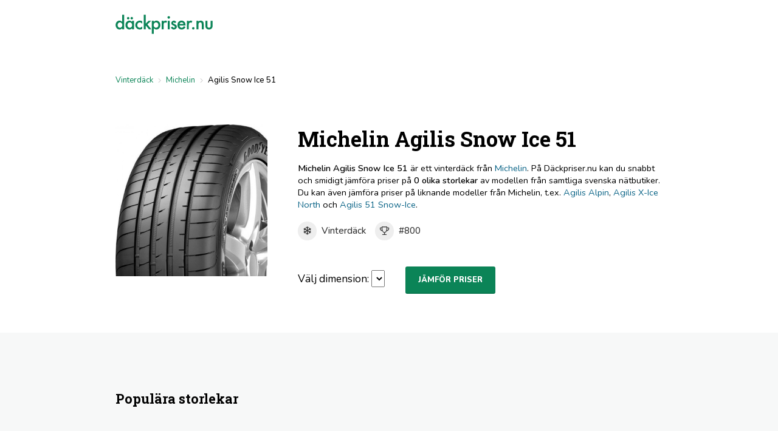

--- FILE ---
content_type: text/html; charset=UTF-8
request_url: https://www.xn--dckpriser-v2a.nu/vinterdack/michelin/agilis-snow-ice-51
body_size: 8555
content:
<!doctype html>
<html lang="en">
    <head>
        <meta charset="utf-8">
        <meta name="viewport" content="width=device-width, initial-scale=1">

        <title>Jämför priser på Michelin Agilis Snow Ice 51 » Däckpriser.nu</title>

        <link rel="icon" href="/img/favicon.png">
        
        <link rel="canonical" href="https://www.xn--dckpriser-v2a.nu/vinterdack/michelin/agilis-snow-ice-51">

        <style type="text/css">
        body,html{background-color:#fff;color:#000;font-family:Nunito,sans-serif;font-weight:400;height:100vh;margin:0;padding:0;font-size:.95em;z-index:0;line-height:1.4;-webkit-font-smoothing:antialiased}h1{font-size:2.4em}h1,h2{font-weight:700}.item h3,.search-box h3,.tooltip h3,h1,h2{font-family:Roboto Slab,sans-serif}p{font-size:1em}.header{height:80px;top:0;left:0;right:0;z-index:100}.header .content{max-width:900px;padding:0 15px;height:100%;margin:0 auto;display:flex;align-items:center;justify-content:flex-start}.logo{font-size:1.4em;font-weight:800;color:#1b3c59}.section{background:rgba(171,183,183,.1)}.breadcrumb-container,.wrapper{max-width:900px;margin:0 auto;padding:4% 15px}.wrapper{padding:4% 15px}.text-article{max-width:700px!important;margin:0 auto!important}.space{padding:2% 0;display:block}.size-visual{margin:0 auto;width:300px;height:125px;z-index:0;position:relative;overflow:hidden}.size-visual img{position:absolute;left:0;top:0;right:0;z-index:0;width:300px;height:300px;opacity:.5}.size-visual .character{position:absolute;width:10px;left:50%;letter-spacing:0;top:0;margin-left:-5px;text-align:center;height:300px;color:#fff;font-size:14px;font-weight:900;padding-top:11px;box-sizing:border-box}.faded{color:#999!important;padding:5px 0!important}.faded,.faded img{-webkit-filter:grayscale(100%)!important;filter:grayscale(100%)!important;opacity:.5!important}.search-list{font-size:.9em;margin-left:-5px;margin-right:-5px}.row-item-search-list{margin-right:5px!important}.search-list-placeholder{display:block;flex:auto;margin:3px}.sale .flex{justify-content:space-between!important;align-items:center!important}.flex{display:flex;flex-wrap:wrap;justify-content:space-between}.row-item{width:calc(100% - 10px)!important;padding:0!important;margin-right:10px!important;box-sizing:border-box}.size{min-width:100%!important}.sale{min-width:calc(100% - 10px)!important}.row-item .item-title{padding:20px}.item-title .flex{align-items:center!important}.row-item .flex{justify-content:space-between!important}.item{display:inline-block;min-width:200px;padding:0 0 90px;box-shadow:0 2px 5px -2px rgba(0,0,0,.14);background:#fff;margin:5px;flex:1;border-radius:2px;position:relative;transition:all .75s ease}.item:hover{box-shadow:0 4px 6px -2px rgba(0,0,0,.2)}.item .img-container{padding:20px 20px 0;display:block;overflow:hidden;text-align:center;height:180px;-webkit-touch-callout:none;-webkit-user-select:none;-moz-user-select:none;-ms-user-select:none;user-select:none}.item .img-container img{-o-object-fit:contain;object-fit:contain;width:100%;height:100%}.item .item-content{padding:20px;text-align:center}.item .item-footer{padding:15px;text-align:center}.item .item-details{padding:5px 20px;background:#fff;border-top:2px solid #fafafa;display:none;width:auto!important}.filter-item{padding:5px 0 10px!important;margin-bottom:40px;display:flex;justify-content:center;white-space:wrap}.filter-item .filter-col{flex:1;padding:5px 15px;border-right:1px solid rgba(0,0,0,.03);display:block;align-items:center;justify-content:center}.filter-item .filter-col b{display:block;padding:5px 10px 5px 0;font-size:.9em}.filter-item .filter-col:last-child{border-right:none}#searchResultList{transition:all .25s linear}.image-slideshow{position:fixed;top:0;right:0;left:0;bottom:0;z-index:1000;background:rgba(0,0,0,.99);display:none;align-items:center;justify-content:center;padding:0;-webkit-touch-callout:none;-webkit-user-select:none;-moz-user-select:none;-ms-user-select:none;user-select:none}.image-slideshow .image-wrapper{width:100%;height:100%;box-sizing:border-box}.image-slideshow .active-image{-o-object-fit:contain;object-fit:contain;width:100%;height:100%}.image-slideshow .navigation .action{z-index:1500;position:fixed;font-size:50px;width:10%;top:20px;bottom:80px;cursor:pointer;display:inline-flex;align-items:center;justify-content:center;color:hsla(0,0%,100%,.5);transition:all .25s linear}.image-slideshow .feedback{padding:15px 0;position:fixed;color:#fff;top:0;left:0;right:0;text-align:center}.image-slideshow .feedback .feedback-vote{display:inline-block;padding:2px 5px;margin:0 2px;cursor:pointer;font-weight:600;color:#666;border:1px solid #666;border-radius:2px;transition:all .25s linear}.image-slideshow .feedback .feedback-vote:hover{background:#fff;border:1px solid #fff}.image-slideshow .feedback .alternatives,.image-slideshow .feedback .response{display:inline-block;padding:0 0 0 10px}.image-slideshow .navigation .action:hover{color:#fff}.image-slideshow .navigation .prev{left:0}.image-slideshow .navigation .next{right:0}.image-slideshow .navigation .close{right:0!important;top:0!important;bottom:auto!important;font-size:28px!important;text-align:right!important;width:30px!important;height:30px!important;padding:30px;background:none!important;z-index:2000}.image-slideshow .navigation .menu{bottom:0;left:0;right:0;position:fixed;background:rgba(0,0,0,.2);padding:0 10px 20px;overflow:hidden;z-index:2000}.image-slideshow .navigation .menu-container{position:relative;text-align:center;margin-left:0;background:none;word-wrap:none;transition:all .1s linear;display:flex;align-items:center;justify-content:center}.image-slideshow .navigation .menu .slideshow-menu-item{margin:5px 2px;position:relative;align-items:center!important;justify-content:center!important;overflow:hidden;background:#fff;display:inline-flex;opacity:.5;transition:all .15s linear;cursor:pointer;box-shadow:0 2px 4px -2px rgba(0,0,0,.2)}.slideshow-menu-item img{width:60px;height:60px;-o-object-fit:contain;object-fit:contain;z-index:1000;transition:all .15s linear}.image-slideshow .navigation .menu .active,.image-slideshow .navigation .menu .slideshow-menu-item:hover{opacity:1!important;box-shadow:0 4px 8px -3px rgba(0,0,0,.4);z-index:2000;margin:0 2px}.image-slideshow .navigation .menu .active img{width:70px;height:70px}.image-slideshow .container{width:100%;height:100%;box-sizing:border-box;padding:calc(2% + 30px) calc(5% + 30px) calc(2% + 80px);text-align:center;position:relative}.toggle-slideshow{cursor:zoom-in}.store-article-description{display:block;max-width:300px;font-size:.95em;font-style:italic}.details-row{padding:15px 0;border-top:1px solid rgba(0,0,0,.03)}.details-row:first-child{border-top:none!important}.item h2{padding:0;margin:0}.item h3{padding:0 0 5px;margin:0;line-height:1.2em;font-weight:700}.item a{color:inherit}.item .item-actions{display:block;position:absolute;bottom:0;left:0;right:0;padding:0 20px 20px}.item .item-actions .cta{width:100%;padding-right:0!important;padding-left:0!important}.item-actions .counters{font-weight:400;font-size:1em;position:absolute;bottom:70px;left:20px;right:20px}.item-actions .num-stores{float:left;bottom:0;left:0}.item-actions .num-stores,.item-actions .price{display:inline;vertical-align:bottom;position:absolute}.item-actions .price{float:right;bottom:-1px;right:0}.text-article{font-size:1.1em}.text-article li,.text-article p{line-height:1.6em}.text-article li{padding:.3em 0}.text-article h2{font-size:2em;margin:1em 0 0;padding:0}.sale{text-align:left}.sale .col-cta{text-align:right}.price{display:block;text-align:left}.price b,.sale .price{font-size:1.3em}.sale .price{font-weight:600}.stock{font-size:.95em;font-weight:600}.delivery,.stock{display:block;text-align:left}.delivery{font-size:.8em;color:#333;font-weight:400}.sale-menu{text-align:left}.sale-menu .toggle{display:inline-block;padding:10px 20px;cursor:pointer;color:rgba(0,0,0,.2);font-size:1.3em}.toggle .fa-chevron-down,.toggle .fa-chevron-up{display:none}.toggle .active{display:block!important}.toggle-btn{display:inline-block;padding:8px 15px;cursor:pointer}b{font-weight:600}a{text-decoration:none;color:#096386}a:hover{text-decoration:underline}.btn{background:#fafafa;padding:12px 20px;min-width:70px;color:rgba(0,0,0,.9);border:1px solid rgba(0,0,0,.05);border-bottom:2px solid rgba(0,0,0,.1);display:inline-block;text-align:center;border-radius:3px;font-weight:700;text-transform:uppercase;font-size:.9em;cursor:pointer;text-decoration:none!important;transition:all .25s linear;outline:none;position:relative;-webkit-touch-callout:none;-webkit-user-select:none;-moz-user-select:none;-ms-user-select:none;user-select:none}.btn:hover{box-shadow:inset 0 0 0 100px hsla(0,0%,100%,.1)}.btn .icon{width:40px;display:block;height:10px;float:left}.cta{background:#0b8457!important;color:#fff!important;font-weight:800!important}.rating{font-size:.8em;display:block;padding-bottom:10px;color:#ffcd60}.bg-white{background:#fff}.text-info{color:#1b3c59}.text-success{color:#0b8457!important}.bg-success{background:#0b8457!important;color:#fff}.bg-dark-blue{background:#37404b!important;color:#fff!important}.bg-gray-0{background:#fafafa!important}.bg-gray-1{background:#f5f5f5!important}.bg-gray-2{background:#f1f1f1!important}.bg-gray-3{background:#eee!important}.text-gray{color:#ccc}.text-danger{color:#b33a16!important}.text-warning{color:#f78e25!important}.bg-warning{background:#f78e25!important}.text-info{color:#096386!important}.bg-info{background:#096386!important;color:#fff!important}.bg-info a,.bg-success a{color:#fff;text-decoration:underline}.bg-info a:hover,.bg-success a:hover{text-decoration:none}.img-box{min-width:300px}.presentation{padding-bottom:5%}.presentation .image{width:300px}.intro,.presentation{display:flex}.intro .col{padding:5% 0}.intro h1,.presentation h1{margin:0;padding:0}.intro-section{padding:0}.intro-split{position:relative;font-size:1.1em;display:flex;align-items:center;justify-content:space-between;max-width:900px;margin:0 auto;padding:15px 15px 3%}.intro-split .col{padding:calc(5% + 20px) 10% calc(5% + 20px) 0!important}.intro-split .col:last-child{padding-right:0!important}.intro-split h1,.intro-split h2{margin:0!important;padding:0!important}.index{padding:2px 0;display:flex}.index .title{display:block;width:60%;text-align:left}.index .value{display:block;width:40%;text-align:right}.col-facts .index .value{text-align:left!important}.col-facts .index .title{min-width:120px;width:40%}.col-index{width:220px}.col-facts{flex:1;min-width:300px;font-size:.95em}.col-stock{max-width:100px}.col-cta,.col-logo,.col-price{max-width:120px}.col-logo{text-align:left;width:auto}.col-name{padding-right:10px}.sale .col{flex:1}.missing{color:#ccc;font-size:.8em}.align-flex-start{align-items:flex-start!important}.justify-flex-start{justify-content:flex-start!important}table{width:100%;border-collapse:collapse}table td{padding:5px 0}tbody tr td{border-top:2px solid rgba(0,0,0,.03)}thead{font-weight:600}.text-right{text-align:right!important}.text-left{text-align:left!important}.text-center{text-align:center!important}.truncate{display:inline-block;max-width:100%;white-space:nowrap;overflow:hidden;text-overflow:ellipsis}h2{margin:0;padding:2em 0 1em}.breadcrumb-container{text-align:left;padding-bottom:0!important;padding-top:calc(2% + 15px)!important}.breadcrumb{list-style:none;display:block;margin-top:0;padding:0;font-size:.9em;font-weight:500}.breadcrumb li{list-style:none;display:inline-block;color:#000}.breadcrumb li:after{font-family:Font Awesome\ 5 Pro;font-weight:300;content:"\F105"!important;margin:0 5px 0 8px;font-size:1.1em;bottom:-2px;position:relative;color:rgba(0,0,0,.2)}.breadcrumb li:last-child:after{content:""!important}.breadcrumb li a{text-decoration:none;font-weight:400!important;color:#0b8457}.breadcrumb li a:hover{text-decoration:underline}.standard-rating .rating-box{font-size:1em;display:inline-flex;margin:3px 3px 3px 0}.standard-rating .rating-box .icon,.standard-rating .rating-box .label{display:inline-flex;align-items:center;justify-content:center;height:31px}.standard-rating .rating-box .icon{background:#eee;color:#333;padding:0;width:31px;border-radius:100%;font-size:.95em;text-align:center}.standard-rating .rating-box .label{padding:0 8px;text-align:center;font-weight:500;font-size:1.05em;color:#333;white-space:nowrap}.small-standard-rating .standard-rating{display:flex;margin:0 0 20px;align-items:center;justify-content:center}.small-standard-rating .standard-rating .rating-box .icon{width:26px!important;font-size:.8em!important}.small-standard-rating .standard-rating .rating-box .label{padding:0 6px!important;font-size:1.05em!important}.small-standard-rating .standard-rating .rating-box .icon,.small-standard-rating .standard-rating .rating-box .label{height:26px!important}.small-standard-rating .standard-rating .rating-box{white-space:nowrap}.apexcharts-tooltip{font-family:inherit!important;padding:10px!important}.apexcharts-tooltip-title{background:#fff!important;border-bottom:0!important;font-family:inherit!important;font-size:1.2em;font-weight:700}.apexcharts-xaxistooltip{display:none}.apexcharts-tooltip-text,.apexcharts-tooltip-text-value{font-family:inherit!important}.apexcharts-tooltip-text{padding:0!important}.toolbar{text-align:center;display:flex;padding:0 0 20px}.toolbar .btn{flex:1;border-radius:0}input,select,textarea{font-family:inherit}.search-box{margin-left:20px;margin-right:0;min-width:270px;padding:40px 30px;background:#fff;box-shadow:0 3px 12px -3px rgba(0,0,0,.15)}.search-box h2,.search-box h3{margin:0 0 20px;padding:0}.filter{position:relative;margin:10px 0 0}.filter input,.filter select{box-sizing:border-box;display:block;width:100%;padding:15px;background:#fff;outline:none!important;-webkit-appearance:none}#regNumberContainer{display:none}.reg-search{margin-top:25px;width:100%!important;padding:20px 0}.reg-number{padding-left:60px!important;font-weight:800;text-transform:uppercase;font-size:1.7em!important;padding-top:10px!important;padding-bottom:10px!important;overflow:hidden;border:1px solid rgba(0,0,0,.05);border-radius:4px;transition:all .5s linear;margin-bottom:0}.reg-number:focus{box-shadow:0 3px 6px -3px rgba(0,0,0,.2);border:1px solid rgba(0,0,0,.1)}.filter-title{font-size:.7em;display:block;padding:0;text-transform:uppercase;font-weight:800;color:#000}.reg-number-icon{background:#096386;border-radius:3px 0 0 3px;position:absolute;left:0;top:0;bottom:0;width:45px;border-right:none;color:#fff;line-height:1.2em;display:flex;align-items:center;justify-content:center;font-weight:lighter}.reg-number-icon .plate{font-size:14px}.reg-number-icon .part{display:block;text-align:center}.reg-number{font-size:18px}.form{width:auto;box-sizing:border-box;padding:0}.reg-search-form,.reg-search-form div,.reg-search-form span{transition:all .3s linear}.inline-label{padding:0 4px;background:rgba(0,0,0,.02);box-shadow:0 1px 2px -1px rgba(0,0,0,.1);color:rgba(0,0,0,.7);font-weight:700;line-height:inherit;border-radius:2px;line-height:1.8em;font-size:.8em}.notice{padding:15px}.notice .content{margin:0 auto;text-align:center;max-width:900px}.autocomplete{cursor:pointer;background:#fff;border:1px solid rgba(0,0,0,.05);border-radius:4px;padding:10px 60px;display:none;position:relative;box-sizing:border-box;margin-top:10px;width:100%!important;font-size:.95em;font-weight:400;line-height:1.2em;transition:all .1s linear}.autocomplete:hover{box-shadow:0 3px 6px -3px rgba(0,0,0,.2);border:1px solid rgba(0,0,0,.1)}.autocomplete img{width:30px;height:30px;position:absolute;left:10px;top:50%;margin-top:-15px}.autocomplete small{display:block;font-weight:400;font-size:.8em}.autocomplete:after{font-family:Font Awesome\ 5 Pro;font-weight:300;content:"\F00D"!important;font-size:14px;position:absolute;display:inline-flex;width:20px;align-items:center;justify-content:center;right:10px;top:0;bottom:0;color:rgba(0,0,0,.1);transition:all .5s linear}.autocomplete:hover:after{color:rgba(0,0,0,.2)}.inline-search-form-active{margin-top:25px;padding:5%;background:#fff;box-shadow:0 5px 25px -8px rgba(0,0,0,.2);z-index:999999}.tooltip{display:inline-block;position:relative;text-align:left;cursor:pointer}.tooltip h3{padding:34px 0 0;margin:-20px 0 0}.tooltip .bottom{width:50%;min-width:300px;max-width:400px;top:40px;left:50%;-webkit-transform:translate(-50%);transform:translate(-50%);padding:10px 20px;color:#000;background:#fff;font-weight:400;font-size:14px;border-radius:2px;position:absolute;z-index:99999999;box-sizing:border-box;box-shadow:0 4px 12px -3px rgba(0,0,0,.4);visibility:hidden;opacity:0;transition:opacity .1s}.tooltip:hover .bottom{visibility:visible;opacity:1}.tooltip .bottom i{position:absolute;bottom:100%;left:50%;margin-left:-12px;width:24px;height:12px;overflow:hidden}.underline{position:relative}.underline:after{content:"";position:absolute;bottom:0;left:0;right:0;border-bottom:1px dashed #ccc}.high-readability{font-size:1.05em!important;line-height:1.2em!important}.abbr[data-title]{position:relative;cursor:pointer}.abbr[data-title]:focus:after,.abbr[data-title]:hover:after{text-align:left;width:140px;content:attr(data-title);position:absolute;white-space:normal!important;left:-50%;top:100%;margin-top:15px;background:#fff;color:#000;border-radius:2px;box-shadow:0 2px 6px -2px rgba(0,0,0,.4);font-size:12px;padding:8px 10px;z-index:9999}.abbr-right:focus:after,.abbr-right:hover:after{left:auto!important;right:0!important}.abbr-left:focus:after,.abbr-left:hover:after{right:auto!important;left:0!important}.abbr-center:focus:after,.abbr-center:hover:after{right:auto!important;left:-55px!important}#nprogress{pointer-events:none}#nprogress .bar{background:#0b8457;position:fixed;z-index:1031;top:0;left:0;width:100%;height:2px}#nprogress .peg{display:block;position:absolute;right:0;width:100px;height:100%;opacity:1;-webkit-transform:rotate(3deg) translateY(-4px);transform:rotate(3deg) translateY(-4px)}#nprogress .spinner{display:block;position:fixed;z-index:1031;top:31px;right:31px}#nprogress .spinner-icon{width:18px;height:18px;box-sizing:border-box;border-color:#0b8457 transparent transparent #0b8457;border-style:solid;border-width:2px;border-radius:50%;-webkit-animation:nprogress-spinner .4s linear infinite;animation:nprogress-spinner .4s linear infinite}.nprogress-custom-parent{overflow:hidden;position:relative}.nprogress-custom-parent #nprogress .bar,.nprogress-custom-parent #nprogress .spinner{position:absolute}@-webkit-keyframes nprogress-spinner{0%{-webkit-transform:rotate(0deg)}to{-webkit-transform:rotate(1turn)}}@keyframes nprogress-spinner{0%{-webkit-transform:rotate(0deg);transform:rotate(0deg)}to{-webkit-transform:rotate(1turn);transform:rotate(1turn)}}.pagination{list-style:none;display:block;text-align:center;padding:20px 0}.pagination li{list-style:none;display:inline-block}.pagination li a,.pagination li span{display:inline-flex;align-items:center;justify-content:center;background:#fff;padding:5px 0;width:30px;border-radius:3px;margin:3px}.pagination li span{background:none!important;font-weight:700}.footer{background:#222;z-index:100!important;position:relative;margin-bottom:0}.footer .content{display:flex;align-items:flex-start;justify-content:center;margin:0 auto;width:100%;max-width:1244px;padding:55px 0 30px;font-weight:400!important;color:#fff;font-size:.95em;text-align:center;box-sizing:border-box;-moz-box-sizing:border-box;-webkit-box-sizing:border-box}.footer .bottom{padding:25px 0 15px;color:hsla(0,0%,100%,.7);font-size:.8em;background:#292929;text-align:center;font-weight:300}.footer .bottom span{display:inline-block;vertical-align:top;line-height:20px;text-align:left;padding:0 10px 10px}.footer .bottom span strong{display:block;font-size:14px}.footer .content .box p{font-size:12px;padding:0;font-weight:300}.footer .content .box a,.footer .content .box p{color:#fff;font-size:.95em;font-weight:300;padding-top:2px;padding-bottom:2px;display:block;margin:0}.footer .content .box{display:inline-block;width:auto;min-width:150px;max-width:250px;padding:0 15px 15px;vertical-align:top;box-sizing:border-box;-moz-box-sizing:border-box;-webkit-box-sizing:border-box;text-align:left}.footer .content .box strong{line-height:200%}@media (max-width:670px){.footer .content,.footer .content .box{display:block!important}.footer .content .box{max-width:none!important;padding:0 10% 15px!important}.footer .bottom span{display:block!important;text-align:center!important}}@media(max-width:800px){.intro,.presentation{display:block!important}.presentation .image{width:100%!important;min-width:100%!important}.presentation .information{padding:25px 0!important}.sale .cta{width:70px!important;min-width:70px!important;padding:10px 0!important}.sale .col-logo{width:50%!important}.sale .col-logo,.sale .sale-menu{min-width:50%!important;padding-bottom:10px;margin-bottom:10px}.sale .sale-menu{max-width:50%!important;text-align:right}.sale .col-cta,.sale .col-price,.sale .col-stock{max-width:70px!important}.details-row .col-name{min-width:100%!important;max-width:100%!important;padding-bottom:15px}.sale .price{font-size:1.2em!important}.intro .search-box{margin:0!important}.mobile-100{min-width:100%!important}.mobile-padding-bottom{padding-bottom:15px!important}.section .presentation{padding:0!important}.presentation .image .img-box{max-height:300px;overflow:hidden}.presentation .image .img-box .main-thumb{width:100%;height:auto;padding:0 0 25px}.presentation .information{padding:calc(5% + 15px) calc(3% + 15px)!important}.breadcrumb{display:flex}.breadcrumb li{display:none}.breadcrumb li:nth-last-child(-n+3){display:inline!important}.intro-split{display:block;padding:8% 0 0!important}.intro-split .col{display:block!important;padding:0!important}.intro-split .search-box{width:auto!important;box-sizing:border-box;border-radius:5px!important;margin:0 calc(3% + 15px) 10%!important;align-items:center;justify-content:center;position:relative}.intro-split .information,.intro-split .search-box{padding:calc(3% + 15px)!important}.tooltip .bottom{min-width:200px;max-width:330px}.header .content,.wrapper{padding-left:calc(3% + 15px);padding-right:calc(3% + 15px)}}@media(max-width:650px){.filter-item{justify-content:flex-start!important}.filter-item,.filter-item .filter-col{display:block!important;text-align:left!important}.filter-item .filter-col{border-right:none!important}.filter-item .filter-col b{max-width:90px!important;min-width:90px!important;text-align:left!important;display:inline-block}.filter-item .filter-col select{max-width:200px;text-align:left!important}}@media(max-width:500px){.col-index{width:100%!important}.index{padding:5px 0}.index:first-child{padding-top:0!important}.image-slideshow .feedback .alternatives,.image-slideshow .feedback .response{display:block;min-width:200px;padding:5px 0}.image-slideshow .feedback .alternatives .feedback-vote{padding:4px 0;min-width:80px}.presentation .col{padding:3% 15px}.presentation .image{padding:5% 0 0!important}.presentation .image .img-box{max-height:250px;overflow:hidden;position:relative;padding:0}.box-item{min-width:250px!important;margin:3px 0}.box-item .img-container{padding:20px 20px 0;height:220px}.box-item .price b{font-size:1.15em}.box-item .item-content{padding:20px 12px 12px}.intro-split .information{padding:0 calc(3% + 15px) 5%!important}.intro-split .search-box{margin:0 calc(3% + 15px) calc(5% + 15px)!important;background:#fff}.tooltip .bottom{min-width:200px;max-width:250px}.header .content,.wrapper{padding-left:calc(3% + 15px);padding-right:calc(3% + 15px)}.abbr[data-title]:focus:after,.abbr[data-title]:hover:after{width:110px!important}}
        </style>


<!-- Global site tag (gtag.js) - Google Analytics -->
<script async src="https://www.googletagmanager.com/gtag/js?id=G-F2EZTP42C0"></script>
<script>
  window.dataLayer = window.dataLayer || [];
  function gtag(){dataLayer.push(arguments);}
  gtag('js', new Date());

  gtag('config', 'G-F2EZTP42C0');
</script>
<meta name="google-site-verification" content="iCQ5ZPb50ezaw3YjrorpShjRO0iF6f1iaYEfZO0p9YE" />


    </head>


    <body>
          

        <header class="header" id="top">
            
            <div class="content">
                <a href="/"><img src="/img/dackpriser.svg" width="160" style="display: block;"></a>
            </div>
            
        </header>


        <div id="mainContainer">
            
<section class="section bg-white">

        <div class="breadcrumb-container">
                <ol vocab="http://schema.org/" typeof="BreadcrumbList" class="breadcrumb no-border">     
                                                                        <li property="itemListElement" typeof="ListItem"><a property="item" typeof="WebPage"  href="/vinterdack">Vinterdäck</a><meta property="position" content="1"><meta property="name" content="Vinterdäck"></li>
                                                                                                <li property="itemListElement" typeof="ListItem"><a property="item" typeof="WebPage"  href="/vinterdack/michelin">Michelin</a><meta property="position" content="2"><meta property="name" content="Michelin"></li>
                                                                                                <li>Agilis Snow Ice 51</li>
                                                            </ol>
            </div>

        <div class="wrapper presentation">

                
                <div class="col image">
                    <div class="img-box">

                        <img id="slideshowTrigger" src="https://www.xn--dckpriser-v2a.nu/assets/primg/250x250s20/f5c1e26bfad9aea90b149b533719aec089c13340.jpg" width="250" height="250" class="lazyload toggle-slideshow main-thumb" data-images="[&quot;https:\/\/www.xn--dckpriser-v2a.nu\/assets\/primg\/250x250s20\/f5c1e26bfad9aea90b149b533719aec089c13340.jpg 225w, https:\/\/www.xn--dckpriser-v2a.nu\/assets\/primg\/500x500s20\/f5c1e26bfad9aea90b149b533719aec089c13340.jpg 500w, https:\/\/www.xn--dckpriser-v2a.nu\/assets\/primg\/750x750s20\/f5c1e26bfad9aea90b149b533719aec089c13340.jpg 750w&quot;,&quot;https:\/\/www.xn--dckpriser-v2a.nu\/assets\/primg\/225x150p0\/f5c1e26bfad9aea90b149b533719aec089c13340.jpg 225w, https:\/\/www.xn--dckpriser-v2a.nu\/assets\/primg\/450x300p0\/f5c1e26bfad9aea90b149b533719aec089c13340.jpg 450w&quot;]" data-srcset="
        https://www.xn--dckpriser-v2a.nu/assets/primg/250x250s20/f5c1e26bfad9aea90b149b533719aec089c13340.jpg 250w, 
        https://www.xn--dckpriser-v2a.nu/assets/primg/500x500s20/f5c1e26bfad9aea90b149b533719aec089c13340.jpg 500w, 
        https://www.xn--dckpriser-v2a.nu/assets/primg/750x750s20/f5c1e26bfad9aea90b149b533719aec089c13340.jpg 750w
    " alt="Michelin Agilis Snow Ice 51">

<div class="image-slideshow" id="slideshow">
    <div class="container" id="slideshowContainer">
        <div class="image-wrapper">
            <img src="/img/placeholder.jpg" class="active-image">
        </div>
        <div class="navigation">
            <div class="feedback" id="feedback">
                Vad tycker du om bilden? 
                <div class="alternatives"><span class="feedback-vote" data-value="1"><i class="far fa-thumbs-up"></i></span> <span class="feedback-vote" data-value="0"><i class="far fa-thumbs-down"></i></span></div>
                <div class="response"></div>
            </div>
            <div class="close action" data-target="#slideshow"><i class="fal fa-times"></i></div>
            <div class="slideshow-navigate prev action" data-direction="-1"><i class="fal fa-chevron-left"></i></div>
            <div class="slideshow-navigate next action" data-direction="1"><i class="fal fa-chevron-right"></i></div>

            <div class="menu" id="slideshowMenu">
                <div class="menu-container">
                </div>
            </div>

        </div>
    </div>
    
</div>

                    </div>
                </div>
        
                <div class="col information">
        
                    
        
                    <h1>Michelin Agilis Snow Ice 51</h1>

                
                    <p>
                        <b>Michelin Agilis Snow Ice 51</b> är ett 
                        vinterdäck
                        från <a href="/michelin">Michelin</a>. På Däckpriser.nu kan du snabbt och smidigt jämföra priser på <b>0 olika storlekar</b> av modellen från samtliga svenska nätbutiker.

                                                Du kan även jämföra priser på liknande modeller från Michelin, t.ex.   
                        <a href="/vinterdack/michelin/agilis-alpin">Agilis Alpin</a>, <a href="/vinterdack/michelin/agilis-x-ice-north">Agilis X-Ice North</a> och <a href="/vinterdack/michelin/agilis-51-snow-ice">Agilis 51 Snow-Ice</a>.
                        
                    </p>
                    
                    <div class="standard-rating">

                                                <div class="rating-box tooltip">
                                                            <span class="icon">
                                    <i class="far fa-snowflake"></i>
                                </span>
                                                        <span class="label">
                                Vinterdäck
                            </span>

                            <span class="bottom">
                                <h3>Vinterdäck</h3>
                                <p>
                                    Våra automatiska indexeringsrobotar har kategoriserat Agilis Snow Ice 51 som ett vinterdäck.
                                </p>
                            </span>
                            
                        </div>
                        
                        
                                                <div class="rating-box tooltip">
                            <span class="icon">
                                <i class="far fa-trophy"></i>
                            </span>
                            <span class="label">
                                #800
                            </span>
                            <span class="bottom">
                                <h3>Plats #800</h3>
                                <p>Michelin Agilis Snow Ice 51 är placerad på plats nummer 800 i vår lista över de mest populära vinterdäcken just nu.</p>
                            </span>
                        </div>
                        
                        
                        

                        

                    </div>
					
					<br /><br />
					<label style="font-size: larger;">Välj dimension:</label>
					<select style="font-size: larger; margin-right: 30px;">
										</select>
                    <a href="https://to.bythjul.com/t/t?a=574459703&as=1601144068&t=2&tk=1"  target="_blank" class="btn cta">Jämför priser</a>
                                            
                </div>
        
            </div>

</section>



<section class="section">

        <section class="wrapper">


            <h2>Populära storlekar</h2>

        
            <div class="search-list flex">
        
                    
            </div>
                
            <h2>Alla storlekar</h2>
            
                <div class="search-list flex row-item-search-list">
                    
                    
                </div>

                <h2 id="liknande-modeller">Liknande modeller</h2>
                <div class="search-list">
        
                            
                            
                        <a class="item row-item" href="/vinterdack/michelin/agilis-alpin" style="color: #000;">

                            <div class="item-title flex" style="align-items: center;">

                                <div class="col" style="max-width: 100px !important; flex: 1;">
                                                                        <img class="lazyload" src="/img/placeholder.jpg" data-src="https://www.xn--dckpriser-v2a.nu/assets/primg/250x250s20/3c0765abc9bbd62c791bc1a8ad841efe65f67d62.jpg" data-srcset="
                                        https://www.xn--dckpriser-v2a.nu/assets/primg_preload/180x180s20/3c0765abc9bbd62c791bc1a8ad841efe65f67d62.jpg 40w, 
                                        https://www.xn--dckpriser-v2a.nu/assets/primg/250x250s20/3c0765abc9bbd62c791bc1a8ad841efe65f67d62.jpg 250w,
                                    " alt="Michelin Agilis Alpin" width="75" height="75">
                                                                    </div>
            
            
                                <div class="col text-left" style="width: 100%; flex: 1;">
                                    
        
                                        Michelin
                                        <h3>Agilis Alpin</h3>
            
                                                    
                                </div>

                            </div>
        
                        </a>
                        
                            
                        <a class="item row-item" href="/vinterdack/michelin/agilis-x-ice-north" style="color: #000;">

                            <div class="item-title flex" style="align-items: center;">

                                <div class="col" style="max-width: 100px !important; flex: 1;">
                                                                        <img class="lazyload" src="/img/placeholder.jpg" data-src="https://www.xn--dckpriser-v2a.nu/assets/primg/250x250s20/4c4dbd72ec351e0f5540e494bb02860df141a59d.jpg" data-srcset="
                                        https://www.xn--dckpriser-v2a.nu/assets/primg_preload/180x180s20/4c4dbd72ec351e0f5540e494bb02860df141a59d.jpg 40w, 
                                        https://www.xn--dckpriser-v2a.nu/assets/primg/250x250s20/4c4dbd72ec351e0f5540e494bb02860df141a59d.jpg 250w,
                                    " alt="Michelin Agilis X-Ice North" width="75" height="75">
                                                                    </div>
            
            
                                <div class="col text-left" style="width: 100%; flex: 1;">
                                    
        
                                        Michelin
                                        <h3>Agilis X-Ice North</h3>
            
                                                    
                                </div>

                            </div>
        
                        </a>
                        
                            
                        <a class="item row-item" href="/vinterdack/michelin/agilis-51-snow-ice" style="color: #000;">

                            <div class="item-title flex" style="align-items: center;">

                                <div class="col" style="max-width: 100px !important; flex: 1;">
                                                                        <img class="lazyload" src="/img/placeholder.jpg" data-src="https://www.xn--dckpriser-v2a.nu/assets/primg/250x250s20/3bd080e43aa5664593a186b463660f7fe0a5ebca.jpg" data-srcset="
                                        https://www.xn--dckpriser-v2a.nu/assets/primg_preload/180x180s20/3bd080e43aa5664593a186b463660f7fe0a5ebca.jpg 40w, 
                                        https://www.xn--dckpriser-v2a.nu/assets/primg/250x250s20/3bd080e43aa5664593a186b463660f7fe0a5ebca.jpg 250w,
                                    " alt="Michelin Agilis 51 Snow-Ice" width="75" height="75">
                                                                    </div>
            
            
                                <div class="col text-left" style="width: 100%; flex: 1;">
                                    
        
                                        Michelin
                                        <h3>Agilis 51 Snow-Ice</h3>
            
                                                    
                                </div>

                            </div>
        
                        </a>
                        
                            
                        <a class="item row-item" href="/vinterdack/michelin/agilis-c-r" style="color: #000;">

                            <div class="item-title flex" style="align-items: center;">

                                <div class="col" style="max-width: 100px !important; flex: 1;">
                                                                        <img src="/img/noimage.jpg" width="75" height="75">
                                                                    </div>
            
            
                                <div class="col text-left" style="width: 100%; flex: 1;">
                                    
        
                                        Michelin
                                        <h3>Agilis ( C R )</h3>
            
                                                    
                                </div>

                            </div>
        
                        </a>
                        
                            
                        <a class="item row-item" href="/vinterdack/michelin/agilis-x-ice-north-c-dubb" style="color: #000;">

                            <div class="item-title flex" style="align-items: center;">

                                <div class="col" style="max-width: 100px !important; flex: 1;">
                                                                        <img src="/img/noimage.jpg" width="75" height="75">
                                                                    </div>
            
            
                                <div class="col text-left" style="width: 100%; flex: 1;">
                                    
        
                                        Michelin
                                        <h3>Agilis X-Ice North C Dubb</h3>
            
                                                    
                                </div>

                            </div>
        
                        </a>
                        
                </div>

        </section>


    </section>


        </div>


        
        
        
        <footer class="footer" id="footer">

                <div class="content">
            
                    <div class="box" style="text-align: center;">

                    </div>
            
                    <div class="box">
						&copy; 2015–2026 <strong>Otium Online AB</strong>
                        <p>
                            Otium Online AB tillhandahåller ett flertal jämförelsetjänster på nätet. 
                        </p>
                    </div>
            
                    <div class="box">
            
                        <strong>Kategorier</strong>
                        <a href="/sommardack">Sommardäck</a>
                        <a href="/vinterdack">Vinterdäck</a>
                        
                    </div>
                    
                    <div class="box">
            
                        <strong>Information</strong>
                        <a href="/om-oss">Om oss</a>
                        
                    </div>
            
                </div>
            
                <div class="bottom">
            
                    <script type="application/ld+json" id="/#lanen" itemid="/#lanen">
                        { "@context": "https://schema.org",
                        "@type": "Organization",
                        "name": "Däckpriser.nu",
                        "parentOrganization" : {
                            "@type": "Organization",
                            "name": "Otium Online",
                            "legalName": "Otium Online AB",
                            "url" : "https://www.otiumonline.se",
                            "logo": {
                                "@type": "ImageObject",
                                "url": "https://otiumonline.se/logo.png",
                                "width": 162,
                                "height":60
                            }
                        },
                        "description" : "Hitta rätt däck till det bästa priset på Däckpriser.nu.",
                        "url": "https://www.däckpriser.nu"
                        
                    }
                        
                    </script>
                    
                    <span>Org.nr.<strong>559258-0087</strong></span>
                    <span>Postadress<strong>Periskopvägen 11, Lidingö</strong></span>
                    <span>Momsreg.nr.<strong>SE559258008701</strong></span>
                    <span>E-postadress<strong>info@otiumonline.se</strong></span>

                
                </div>

            
        </footer>


        <script src="/js/main.js"></script>
        <script src="/js/apexcharts.min.js"></script>

        <link rel="stylesheet" href="/css/compiled/fontawesome.css">

        <link href="https://fonts.googleapis.com/css?family=Nunito:300,400,500,600,700,800,900|Roboto+Slab:700" rel="stylesheet">


    </body>

</html>

